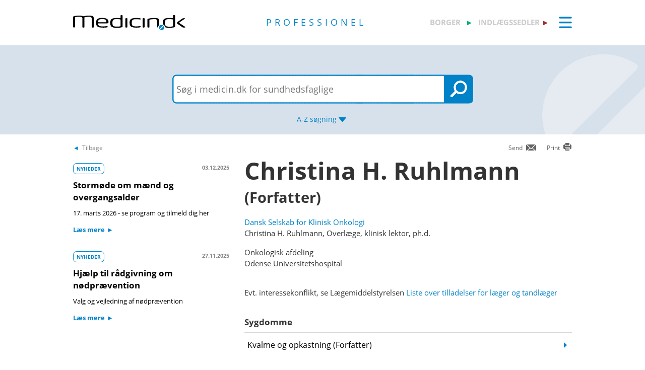

--- FILE ---
content_type: text/css
request_url: https://pro.medicin.dk/Content/CSS/Pro/Pro.css?version=1.0.9504.17979
body_size: 329
content:
.glob-articlebutton {
    color: #0082C8;
    /*    background-color: #0082C8; */
    background-color: #fff;
    border-color: #0082C8;
    border-radius: 7px;
    padding: 3px 6px;
}

.main-title {
    margin-left: 160px;
}

.topsearch-searchbox {
    background-image: url('/Content/Images/Pro/TopSearch/ikon_soeg_bg_pro.png');
    border-radius: 7px 0 0 7px;
}

.glob-searchtop-back {
    background-image: url('/Content/Images/Pro/Forside/bagg_forside_pro.jpg');
}

.glob-articlebutton:hover {
    color: #fff;
    background-color: #0082C8;
}

 .glob-quick-buttons {
    color: #0082C8;
    font-weight: 900;
}

 .glob-quick-buttons a > div {
    border: 2px #D7E1EB solid;
    border-radius: 7px;
}

.glob-forside-topbox > a > div:hover {
    background-color: #D7E1EB;
    border-color: #0082C8;
    color: #0082C8;
}

.glob-searchtop-back {
    background-color: #D7E1EB;
}

.glob-flexfelt-back {
    background-color: #D7E1EB;
}
#typiskefejlprolink {
    margin-top: 20px;
}
.glob-collapsible-header:after {
    color: #0082c8;
}
.glob-collapsible-active:after {
    color: #0082c8;
}
